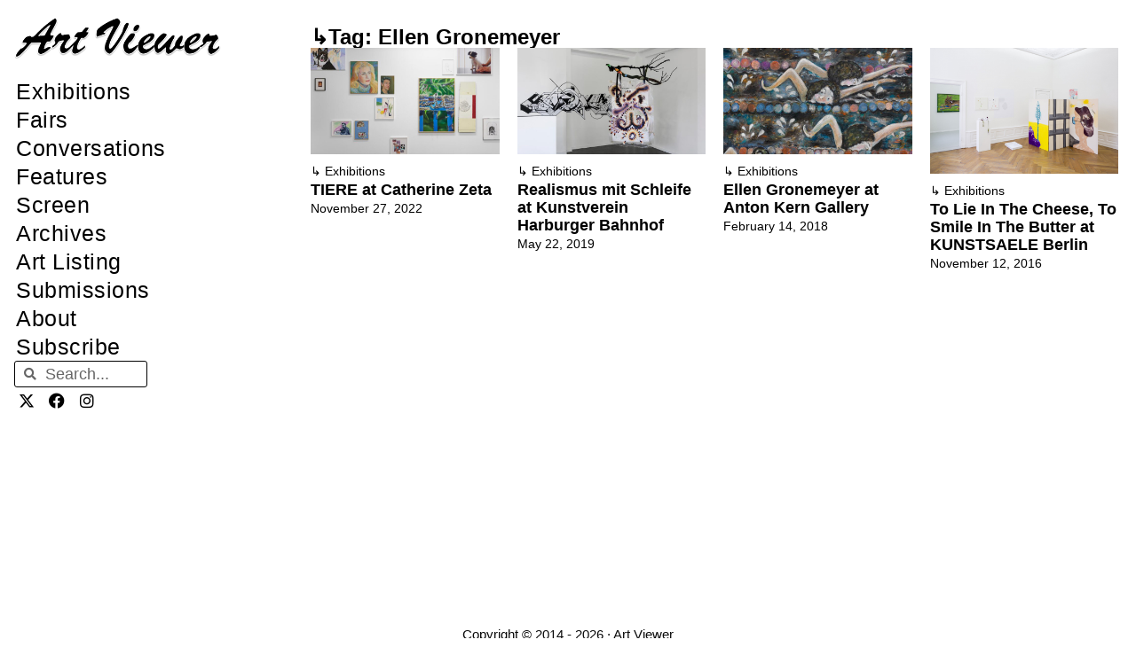

--- FILE ---
content_type: text/css
request_url: https://artviewer.org/wp-content/uploads/elementor/css/post-380397.css?ver=1757915686
body_size: 1043
content:
.elementor-380397 .elementor-element.elementor-element-51ba7f6{--display:flex;--gap:10px 0px;--row-gap:10px;--column-gap:0px;--overlay-opacity:0.5;--margin-top:0px;--margin-bottom:0px;--margin-left:0px;--margin-right:0px;--padding-top:54px;--padding-bottom:0px;--padding-left:0px;--padding-right:0px;}.elementor-380397 .elementor-element.elementor-element-51ba7f6::before, .elementor-380397 .elementor-element.elementor-element-51ba7f6 > .elementor-background-video-container::before, .elementor-380397 .elementor-element.elementor-element-51ba7f6 > .e-con-inner > .elementor-background-video-container::before, .elementor-380397 .elementor-element.elementor-element-51ba7f6 > .elementor-background-slideshow::before, .elementor-380397 .elementor-element.elementor-element-51ba7f6 > .e-con-inner > .elementor-background-slideshow::before, .elementor-380397 .elementor-element.elementor-element-51ba7f6 > .elementor-motion-effects-container > .elementor-motion-effects-layer::before{--background-overlay:'';}.elementor-widget-nav-menu .elementor-nav-menu .elementor-item{font-family:var( --e-global-typography-primary-font-family ), Sans-serif;font-size:var( --e-global-typography-primary-font-size );font-weight:var( --e-global-typography-primary-font-weight );}.elementor-widget-nav-menu .elementor-nav-menu--main .elementor-item{color:var( --e-global-color-text );fill:var( --e-global-color-text );}.elementor-widget-nav-menu .elementor-nav-menu--main .elementor-item:hover,
					.elementor-widget-nav-menu .elementor-nav-menu--main .elementor-item.elementor-item-active,
					.elementor-widget-nav-menu .elementor-nav-menu--main .elementor-item.highlighted,
					.elementor-widget-nav-menu .elementor-nav-menu--main .elementor-item:focus{color:var( --e-global-color-accent );fill:var( --e-global-color-accent );}.elementor-widget-nav-menu .elementor-nav-menu--main:not(.e--pointer-framed) .elementor-item:before,
					.elementor-widget-nav-menu .elementor-nav-menu--main:not(.e--pointer-framed) .elementor-item:after{background-color:var( --e-global-color-accent );}.elementor-widget-nav-menu .e--pointer-framed .elementor-item:before,
					.elementor-widget-nav-menu .e--pointer-framed .elementor-item:after{border-color:var( --e-global-color-accent );}.elementor-widget-nav-menu{--e-nav-menu-divider-color:var( --e-global-color-text );}.elementor-widget-nav-menu .elementor-nav-menu--dropdown .elementor-item, .elementor-widget-nav-menu .elementor-nav-menu--dropdown  .elementor-sub-item{font-family:var( --e-global-typography-accent-font-family ), Sans-serif;font-size:var( --e-global-typography-accent-font-size );font-weight:var( --e-global-typography-accent-font-weight );}.elementor-380397 .elementor-element.elementor-element-ddb0208 > .elementor-widget-container{padding:14px 0px 0px 0px;}.elementor-380397 .elementor-element.elementor-element-ddb0208 .elementor-nav-menu .elementor-item{font-family:"Helvetica", Sans-serif;font-size:25px;font-weight:400;line-height:17px;letter-spacing:0.6px;}.elementor-380397 .elementor-element.elementor-element-ddb0208 .elementor-nav-menu--main .elementor-item{color:#000000;fill:#000000;padding-top:8px;padding-bottom:8px;}.elementor-380397 .elementor-element.elementor-element-ddb0208 .elementor-nav-menu--main .elementor-item:hover,
					.elementor-380397 .elementor-element.elementor-element-ddb0208 .elementor-nav-menu--main .elementor-item.elementor-item-active,
					.elementor-380397 .elementor-element.elementor-element-ddb0208 .elementor-nav-menu--main .elementor-item.highlighted,
					.elementor-380397 .elementor-element.elementor-element-ddb0208 .elementor-nav-menu--main .elementor-item:focus{color:var( --e-global-color-accent );fill:var( --e-global-color-accent );}.elementor-380397 .elementor-element.elementor-element-ddb0208 .elementor-nav-menu--main .elementor-item.elementor-item-active{color:var( --e-global-color-accent );}.elementor-widget-search-form input[type="search"].elementor-search-form__input{font-family:var( --e-global-typography-text-font-family ), Sans-serif;font-size:var( --e-global-typography-text-font-size );font-weight:var( --e-global-typography-text-font-weight );}.elementor-widget-search-form .elementor-search-form__input,
					.elementor-widget-search-form .elementor-search-form__icon,
					.elementor-widget-search-form .elementor-lightbox .dialog-lightbox-close-button,
					.elementor-widget-search-form .elementor-lightbox .dialog-lightbox-close-button:hover,
					.elementor-widget-search-form.elementor-search-form--skin-full_screen input[type="search"].elementor-search-form__input{color:var( --e-global-color-text );fill:var( --e-global-color-text );}.elementor-widget-search-form .elementor-search-form__submit{font-family:var( --e-global-typography-text-font-family ), Sans-serif;font-size:var( --e-global-typography-text-font-size );font-weight:var( --e-global-typography-text-font-weight );background-color:var( --e-global-color-secondary );}.elementor-380397 .elementor-element.elementor-element-65af3f40{width:var( --container-widget-width, 70% );max-width:70%;--container-widget-width:70%;--container-widget-flex-grow:0;}.elementor-380397 .elementor-element.elementor-element-65af3f40 > .elementor-widget-container{margin:0px 0px 0px 0px;padding:0px 19px 0px 0px;}.elementor-380397 .elementor-element.elementor-element-65af3f40.elementor-element{--align-self:flex-end;}.elementor-380397 .elementor-element.elementor-element-65af3f40 .elementor-search-form__container{min-height:35px;}.elementor-380397 .elementor-element.elementor-element-65af3f40 .elementor-search-form__submit{min-width:35px;}body:not(.rtl) .elementor-380397 .elementor-element.elementor-element-65af3f40 .elementor-search-form__icon{padding-left:calc(35px / 3);}body.rtl .elementor-380397 .elementor-element.elementor-element-65af3f40 .elementor-search-form__icon{padding-right:calc(35px / 3);}.elementor-380397 .elementor-element.elementor-element-65af3f40 .elementor-search-form__input, .elementor-380397 .elementor-element.elementor-element-65af3f40.elementor-search-form--button-type-text .elementor-search-form__submit{padding-left:calc(35px / 3);padding-right:calc(35px / 3);}.elementor-380397 .elementor-element.elementor-element-65af3f40 .elementor-search-form__input,
					.elementor-380397 .elementor-element.elementor-element-65af3f40 .elementor-search-form__icon,
					.elementor-380397 .elementor-element.elementor-element-65af3f40 .elementor-lightbox .dialog-lightbox-close-button,
					.elementor-380397 .elementor-element.elementor-element-65af3f40 .elementor-lightbox .dialog-lightbox-close-button:hover,
					.elementor-380397 .elementor-element.elementor-element-65af3f40.elementor-search-form--skin-full_screen input[type="search"].elementor-search-form__input{color:var( --e-global-color-primary );fill:var( --e-global-color-primary );}.elementor-380397 .elementor-element.elementor-element-65af3f40:not(.elementor-search-form--skin-full_screen) .elementor-search-form__container{background-color:#FFFFFF00;border-color:var( --e-global-color-primary );border-width:1px 1px 1px 1px;border-radius:3px;}.elementor-380397 .elementor-element.elementor-element-65af3f40.elementor-search-form--skin-full_screen input[type="search"].elementor-search-form__input{background-color:#FFFFFF00;border-color:var( --e-global-color-primary );border-width:1px 1px 1px 1px;border-radius:3px;}.elementor-380397 .elementor-element.elementor-element-35a41556{--grid-template-columns:repeat(0, auto);--icon-size:23px;--grid-column-gap:5px;--grid-row-gap:0px;}.elementor-380397 .elementor-element.elementor-element-35a41556 .elementor-widget-container{text-align:center;}.elementor-380397 .elementor-element.elementor-element-35a41556 > .elementor-widget-container{margin:0px 0px 0px 0px;padding:0px 0px 0px 0px;}.elementor-380397 .elementor-element.elementor-element-35a41556.elementor-element{--align-self:flex-end;}.elementor-380397 .elementor-element.elementor-element-35a41556 .elementor-social-icon{background-color:#FFFFFF00;--icon-padding:0.2em;}.elementor-380397 .elementor-element.elementor-element-35a41556 .elementor-social-icon i{color:var( --e-global-color-primary );}.elementor-380397 .elementor-element.elementor-element-35a41556 .elementor-social-icon svg{fill:var( --e-global-color-primary );}#elementor-popup-modal-380397 .dialog-widget-content{animation-duration:0.3s;box-shadow:2px 8px 23px 3px rgba(0,0,0,0.2);}#elementor-popup-modal-380397{background-color:#00000021;justify-content:flex-end;align-items:flex-start;pointer-events:all;}#elementor-popup-modal-380397 .dialog-message{width:260px;height:100vh;align-items:flex-start;}#elementor-popup-modal-380397 .dialog-close-button{display:flex;top:27px;font-size:32px;}body:not(.rtl) #elementor-popup-modal-380397 .dialog-close-button{right:20px;}body.rtl #elementor-popup-modal-380397 .dialog-close-button{left:20px;}#elementor-popup-modal-380397 .dialog-close-button i{color:var( --e-global-color-primary );}#elementor-popup-modal-380397 .dialog-close-button svg{fill:var( --e-global-color-primary );}@media(min-width:2400px){.elementor-widget-nav-menu .elementor-nav-menu .elementor-item{font-size:var( --e-global-typography-primary-font-size );}.elementor-widget-nav-menu .elementor-nav-menu--dropdown .elementor-item, .elementor-widget-nav-menu .elementor-nav-menu--dropdown  .elementor-sub-item{font-size:var( --e-global-typography-accent-font-size );}.elementor-widget-search-form input[type="search"].elementor-search-form__input{font-size:var( --e-global-typography-text-font-size );}.elementor-widget-search-form .elementor-search-form__submit{font-size:var( --e-global-typography-text-font-size );}}@media(max-width:1366px){.elementor-380397 .elementor-element.elementor-element-51ba7f6{--padding-top:040px;--padding-bottom:0px;--padding-left:0px;--padding-right:26px;}.elementor-widget-nav-menu .elementor-nav-menu .elementor-item{font-size:var( --e-global-typography-primary-font-size );}.elementor-widget-nav-menu .elementor-nav-menu--dropdown .elementor-item, .elementor-widget-nav-menu .elementor-nav-menu--dropdown  .elementor-sub-item{font-size:var( --e-global-typography-accent-font-size );}.elementor-380397 .elementor-element.elementor-element-ddb0208 > .elementor-widget-container{margin:0px -20px 0px 0px;padding:23px 0px 0px 0px;}.elementor-380397 .elementor-element.elementor-element-ddb0208.elementor-element{--align-self:flex-end;}.elementor-widget-search-form input[type="search"].elementor-search-form__input{font-size:var( --e-global-typography-text-font-size );}.elementor-widget-search-form .elementor-search-form__submit{font-size:var( --e-global-typography-text-font-size );}.elementor-380397 .elementor-element.elementor-element-65af3f40 > .elementor-widget-container{margin:0px 0px 0px 0px;padding:0px 0px 0px 0px;}}@media(max-width:850px){.elementor-widget-nav-menu .elementor-nav-menu .elementor-item{font-size:var( --e-global-typography-primary-font-size );}.elementor-widget-nav-menu .elementor-nav-menu--dropdown .elementor-item, .elementor-widget-nav-menu .elementor-nav-menu--dropdown  .elementor-sub-item{font-size:var( --e-global-typography-accent-font-size );}.elementor-widget-search-form input[type="search"].elementor-search-form__input{font-size:var( --e-global-typography-text-font-size );}.elementor-widget-search-form .elementor-search-form__submit{font-size:var( --e-global-typography-text-font-size );}}@media(max-width:767px){.elementor-widget-nav-menu .elementor-nav-menu .elementor-item{font-size:var( --e-global-typography-primary-font-size );}.elementor-widget-nav-menu .elementor-nav-menu--dropdown .elementor-item, .elementor-widget-nav-menu .elementor-nav-menu--dropdown  .elementor-sub-item{font-size:var( --e-global-typography-accent-font-size );}.elementor-widget-search-form input[type="search"].elementor-search-form__input{font-size:var( --e-global-typography-text-font-size );}.elementor-widget-search-form .elementor-search-form__submit{font-size:var( --e-global-typography-text-font-size );}}